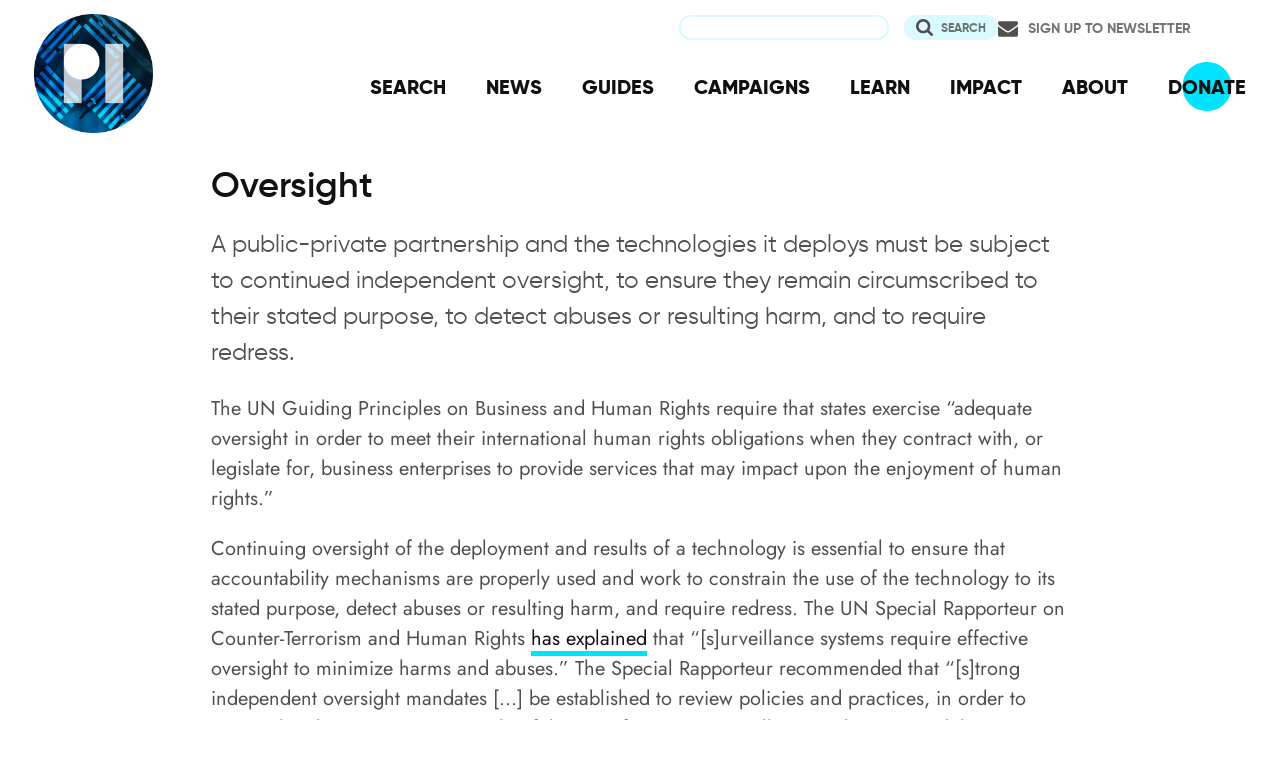

--- FILE ---
content_type: text/html; charset=UTF-8
request_url: https://www.privacyinternational.org/our-demands/oversight
body_size: 9383
content:
<!DOCTYPE html>
<html lang="en" dir="ltr" prefix="og: https://ogp.me/ns#">
  <head>
    <meta charset="utf-8" />
<meta name="description" content="A public-private partnership and the technologies it deploys must be subject to continued independent oversight, to ensure they remain circumscribed to their stated purpose, to detect abuses or resulting harm, and to require redress." />
<link rel="canonical" href="http://www.privacyinternational.org/our-demands/oversight" />
<meta name="author" content="Privacy International" />
<meta name="rights" content="CC-SA-4.0" />
<link rel="icon" href="/sites/default/files/fav/favicon.ico" />
<link rel="icon" sizes="16x16" href="/sites/default/files/fav/favicon-16x16.png" />
<link rel="icon" sizes="32x32" href="/sites/default/files/fav/favicon-32x32.png" />
<link rel="icon" sizes="96x96" href="/sites/default/files/fav/favicon-96x96.png" />
<link rel="icon" sizes="192x192" href="/sites/default/files/fav/android-icon-192x192.png" />
<link rel="apple-touch-icon" href="/sites/default/files/fav/apple-icon-60x60.png" />
<link rel="apple-touch-icon" sizes="72x72" href="/sites/default/files/fav/apple-icon-72x72.png" />
<link rel="apple-touch-icon" sizes="76x76" href="/sites/default/files/fav/apple-icon-76x76.png" />
<link rel="apple-touch-icon" sizes="114x114" href="/sites/default/files/fav/apple-icon-114x114.png" />
<link rel="apple-touch-icon" sizes="120x120" href="/sites/default/files/fav/apple-icon-120x120.png" />
<link rel="apple-touch-icon" sizes="144x144" href="/sites/default/files/fav/apple-icon-144x144.png" />
<link rel="apple-touch-icon" sizes="152x152" href="/sites/default/files/fav/apple-icon-152x152.png" />
<link rel="apple-touch-icon" sizes="180x180" href="/sites/default/files/fav/apple-icon-180x180.png" />
<link rel="apple-touch-icon-precomposed" href="/sites/default/files/fav/apple-icon-57x57.png" />
<link rel="apple-touch-icon-precomposed" sizes="72x72" href="/sites/default/files/fav/apple-icon-72x72.png" />
<link rel="apple-touch-icon-precomposed" sizes="76x76" href="/sites/default/files/fav/apple-icon-76x76.png" />
<link rel="apple-touch-icon-precomposed" sizes="114x114" href="/sites/default/files/fav/apple-icon-114x114.png" />
<link rel="apple-touch-icon-precomposed" sizes="120x120" href="/sites/default/files/fav/apple-icon-120x120.png" />
<link rel="apple-touch-icon-precomposed" sizes="144x144" href="/sites/default/files/fav/apple-icon-114x114.png" />
<link rel="apple-touch-icon-precomposed" sizes="152x152" href="/sites/default/files/fav/apple-icon-152x152.png" />
<link rel="apple-touch-icon-precomposed" sizes="180x180" href="/sites/default/files/fav/apple-icon-180x180.png" />
<meta property="og:site_name" content="Privacy International" />
<meta property="og:type" content="Taxonomy Term" />
<meta property="og:url" content="http://www.privacyinternational.org/our-demands/oversight" />
<meta property="og:description" content="A public-private partnership and the technologies it deploys must be subject to continued independent oversight, to ensure they remain circumscribed to their stated purpose, to detect abuses or resulting harm, and to require redress." />
<meta name="twitter:card" content="summary_large_image" />
<meta name="twitter:description" content="A public-private partnership and the technologies it deploys must be subject to continued independent oversight, to ensure they remain circumscribed to their stated purpose, to detect abuses or resulting harm, and to require redress." />
<meta name="twitter:site" content="@privacyint" />
<meta name="twitter:site:id" content="20982910" />
<meta name="twitter:creator:id" content="20982910" />
<meta name="twitter:creator" content="@privacyint" />
<meta name="Generator" content="Drupal 10 (https://www.drupal.org)" />
<meta name="MobileOptimized" content="width" />
<meta name="HandheldFriendly" content="true" />
<meta name="viewport" content="width=device-width, initial-scale=1.0" />
<link rel="alternate" hreflang="en" href="http://www.privacyinternational.org/our-demands/oversight" />

    <title>Oversight | Privacy International</title>
    <link rel="stylesheet" media="all" href="/libraries/drupal-superfish/css/superfish.css?t98463" />
<link rel="stylesheet" media="all" href="/themes/contrib/stable/css/system/components/align.module.css?t98463" />
<link rel="stylesheet" media="all" href="/themes/contrib/stable/css/system/components/fieldgroup.module.css?t98463" />
<link rel="stylesheet" media="all" href="/themes/contrib/stable/css/system/components/container-inline.module.css?t98463" />
<link rel="stylesheet" media="all" href="/themes/contrib/stable/css/system/components/clearfix.module.css?t98463" />
<link rel="stylesheet" media="all" href="/themes/contrib/stable/css/system/components/details.module.css?t98463" />
<link rel="stylesheet" media="all" href="/themes/contrib/stable/css/system/components/hidden.module.css?t98463" />
<link rel="stylesheet" media="all" href="/themes/contrib/stable/css/system/components/item-list.module.css?t98463" />
<link rel="stylesheet" media="all" href="/themes/contrib/stable/css/system/components/js.module.css?t98463" />
<link rel="stylesheet" media="all" href="/themes/contrib/stable/css/system/components/nowrap.module.css?t98463" />
<link rel="stylesheet" media="all" href="/themes/contrib/stable/css/system/components/position-container.module.css?t98463" />
<link rel="stylesheet" media="all" href="/themes/contrib/stable/css/system/components/reset-appearance.module.css?t98463" />
<link rel="stylesheet" media="all" href="/themes/contrib/stable/css/system/components/resize.module.css?t98463" />
<link rel="stylesheet" media="all" href="/themes/contrib/stable/css/system/components/system-status-counter.css?t98463" />
<link rel="stylesheet" media="all" href="/themes/contrib/stable/css/system/components/system-status-report-counters.css?t98463" />
<link rel="stylesheet" media="all" href="/themes/contrib/stable/css/system/components/system-status-report-general-info.css?t98463" />
<link rel="stylesheet" media="all" href="/themes/contrib/stable/css/system/components/tablesort.module.css?t98463" />
<link rel="stylesheet" media="all" href="/modules/contrib/jquery_ui/assets/vendor/jquery.ui/themes/base/core.css?t98463" />
<link rel="stylesheet" media="all" href="/modules/contrib/jquery_ui/assets/vendor/jquery.ui/themes/base/accordion.css?t98463" />
<link rel="stylesheet" media="all" href="/themes/contrib/stable/css/views/views.module.css?t98463" />
<link rel="stylesheet" media="all" href="/modules/contrib/better_exposed_filters/css/better_exposed_filters.css?t98463" />
<link rel="stylesheet" media="all" href="/modules/contrib/jquery_ui/assets/vendor/jquery.ui/themes/base/theme.css?t98463" />
<link rel="stylesheet" media="all" href="/themes/contrib/stable/css/core/assets/vendor/normalize-css/normalize.css?t98463" />
<link rel="stylesheet" media="all" href="/themes/contrib/stable/css/core/normalize-fixes.css?t98463" />
<link rel="stylesheet" media="all" href="/themes/contrib/classy/css/components/action-links.css?t98463" />
<link rel="stylesheet" media="all" href="/themes/contrib/classy/css/components/breadcrumb.css?t98463" />
<link rel="stylesheet" media="all" href="/themes/contrib/classy/css/components/button.css?t98463" />
<link rel="stylesheet" media="all" href="/themes/contrib/classy/css/components/collapse-processed.css?t98463" />
<link rel="stylesheet" media="all" href="/themes/contrib/classy/css/components/container-inline.css?t98463" />
<link rel="stylesheet" media="all" href="/themes/contrib/classy/css/components/details.css?t98463" />
<link rel="stylesheet" media="all" href="/themes/contrib/classy/css/components/exposed-filters.css?t98463" />
<link rel="stylesheet" media="all" href="/themes/contrib/classy/css/components/field.css?t98463" />
<link rel="stylesheet" media="all" href="/themes/contrib/classy/css/components/form.css?t98463" />
<link rel="stylesheet" media="all" href="/themes/contrib/classy/css/components/icons.css?t98463" />
<link rel="stylesheet" media="all" href="/themes/contrib/classy/css/components/inline-form.css?t98463" />
<link rel="stylesheet" media="all" href="/themes/contrib/classy/css/components/item-list.css?t98463" />
<link rel="stylesheet" media="all" href="/themes/contrib/classy/css/components/link.css?t98463" />
<link rel="stylesheet" media="all" href="/themes/contrib/classy/css/components/links.css?t98463" />
<link rel="stylesheet" media="all" href="/themes/contrib/classy/css/components/menu.css?t98463" />
<link rel="stylesheet" media="all" href="/themes/contrib/classy/css/components/more-link.css?t98463" />
<link rel="stylesheet" media="all" href="/themes/contrib/classy/css/components/pager.css?t98463" />
<link rel="stylesheet" media="all" href="/themes/contrib/classy/css/components/tabledrag.css?t98463" />
<link rel="stylesheet" media="all" href="/themes/contrib/classy/css/components/tableselect.css?t98463" />
<link rel="stylesheet" media="all" href="/themes/contrib/classy/css/components/tablesort.css?t98463" />
<link rel="stylesheet" media="all" href="/themes/contrib/classy/css/components/tabs.css?t98463" />
<link rel="stylesheet" media="all" href="/themes/contrib/classy/css/components/textarea.css?t98463" />
<link rel="stylesheet" media="all" href="/themes/contrib/classy/css/components/ui-dialog.css?t98463" />
<link rel="stylesheet" media="all" href="/themes/contrib/classy/css/components/messages.css?t98463" />
<link rel="stylesheet" media="all" href="/themes/custom/privacy_international_2020/css/styles.css?t98463" />

    
  </head>
  <body class="path-taxonomy">
        <a href="#main-content" class="visually-hidden focusable skip-link">
      Skip to main content
    </a>
    
      <div class="dialog-off-canvas-main-canvas" data-off-canvas-main-canvas>
    <div class="layout-container">
  <a id="top"></a>

  <header role="banner">
      <div class="region region-branding">
    <div id="block-privacy-international-2020-site-branding" class="block block-system block-system-branding-block">
  
    
        <a href="/" rel="home" class="site-logo">
      <img src="#" alt="Home" class="random-logo" />

      <noscript>
        <img src="themes/custom/privacy_international_2020/images/logos/logo-1.png" alt="Home" />
      </noscript>
    </a>
  </div>

  </div>

      <div class="region region-header">
    <div id="block-newsletterlink-2" class="block block-block-content block-block-content5084d3cd-be5b-4f28-9432-55f7f74c4805">
  
    
      
            <div class="clearfix text-formatted field field--name-body field--type-text-with-summary field--label-hidden field__item"><p><a href="https://action.privacyinternational.org/user/register">Sign up to Newsletter</a></p></div>
      
  </div>
<div class="views-exposed-form bef-exposed-form block block-views-exposed-filter-blocks block-views-exposed-filter-blocks-block" data-drupal-selector="views-exposed-form-privacyinternationalweb-index-search-page-1" id="block-privacy-international-2020-viewsexposedfilterblock">
  
    
      <form action="/search" method="get" id="views-exposed-form-privacyinternationalweb-index-search-page-1" accept-charset="UTF-8">
  <div class="form--inline clearfix">
  <div class="js-form-item form-item js-form-type-textfield form-type-textfield js-form-item-keywords form-item-keywords">
      <label for="edit-keywords">Search</label>
        <input data-drupal-selector="edit-keywords" type="text" id="edit-keywords" name="keywords" value="" size="30" maxlength="128" class="form-text" />

        </div>
<div data-drupal-selector="edit-actions" class="form-actions js-form-wrapper form-wrapper" id="edit-actions"><input data-drupal-selector="edit-submit-privacyinternationalweb-index-search" type="submit" id="edit-submit-privacyinternationalweb-index-search" value="Search" class="button js-form-submit form-submit" />
</div>

</div>

</form>

  </div>
<div id="block-mainnavigation" class="block block-superfish block-superfishmain">
  
    
      
<ul id="superfish-main" class="menu sf-menu sf-main sf-horizontal sf-style-none" role="menu" aria-label="Menu">
  

  
  <li id="main-menu-link-content46d94688-1876-4055-a46c-fd3ac68bc004" class="sf-depth-1 sf-no-children sf-first" role="none">
    
          <a href="/advanced-search" class="sf-depth-1" role="menuitem">SEARCH</a>
    
    
    
    
      </li>


  
  <li id="main-menu-link-content530832b5-3034-4876-91d9-05ae3788343d" class="sf-depth-1 sf-no-children" role="none">
    
          <a href="/news" class="sf-depth-1" role="menuitem">NEWS</a>
    
    
    
    
      </li>


  
  <li id="main-menu-link-contentc46ee1e8-22eb-4841-a215-c41b012272ac" class="sf-depth-1 sf-no-children" role="none">
    
          <a href="/guides" class="sf-depth-1" role="menuitem">GUIDES</a>
    
    
    
    
      </li>


  
  <li id="main-menu-link-contentd3f174fd-e7b4-4776-8076-92851a44bcd0" class="sf-depth-1 sf-no-children" role="none">
    
          <a href="/campaigns" class="sf-depth-1" role="menuitem">CAMPAIGNS</a>
    
    
    
    
      </li>


  
  <li id="main-menu-link-contentf06060a5-83c4-482a-9393-ec9187b5b18f" class="sf-depth-1 sf-no-children" role="none">
    
          <a href="/learn" class="sf-depth-1" role="menuitem">LEARN</a>
    
    
    
    
      </li>


  
  <li id="main-menu-link-content3e6a0723-2eee-4e3e-a93d-86f9ba3f4f7d" class="sf-depth-1 sf-no-children" role="none">
    
          <a href="/impact" class="sf-depth-1" role="menuitem">IMPACT</a>
    
    
    
    
      </li>


  
  <li id="main-menu-link-contentc4b3d233-8bfe-43c1-b039-b9cfb1b93ead" class="sf-depth-1 sf-no-children" role="none">
    
          <a href="/about" class="sf-depth-1" role="menuitem">ABOUT</a>
    
    
    
    
      </li>


  
  <li id="main-menu-link-content5cba7e89-68b8-4354-a0a3-ff0aaa81c78e" class="sf-depth-1 sf-no-children" role="none">
    
          <a href="https://action.privacyinternational.org/civicrm/contribute/transact?reset=1&amp;id=1" class="sf-depth-1 sf-external" role="menuitem">DONATE</a>
    
    
    
    
      </li>


</ul>

  </div>

  </div>

  </header>

  
        <div class="region region-highlighted">
    <div data-drupal-messages-fallback class="hidden"></div>

  </div>

  
  <main>
            <div class="region region-content-top">
    <div id="block-privacy-international-2020-page-title" class="block block-core block-page-title-block">
  
    
      
  <h1 class="page-title">Oversight</h1>


  </div>

  </div>

    
    <a id="main-content" tabindex="-1"></a>
    
    <div class="layout-content">
        <div class="region region-content">
    <div id="block-privacy-international-2020-content" class="block block-system block-system-main-block">
  
    
      <div class="views-element-container"><div class="view-branch view-branch--demand view view-branch-page-eliot- view-id-branch_page_eliot_ view-display-id-page_3 js-view-dom-id-6393b487fea7edd200eb440df3f570de2f9597f41e6aa96c1b47c6348b784b07">
  
    
      <div class="view-header">
      <div class="view view-leaf-page-header view-id-leaf_page_header view-display-id-demand_leaf_header js-view-dom-id-bd70e184f3f5ff978df2434517c16c9c151dd34b90372459b50f5f790bb022be">
  
    
      
      <div class="view-content">
          <div class="views-row"><div class="taxonomy-term taxonomy-term--type-recommendation-or-principle taxonomy-term--view-mode-term-header ds-1col clearfix">

  

  
            <div class="clearfix text-formatted field field--name-description field--type-text-long field--label-hidden field__item"><p>A public-private partnership and the technologies it deploys must be subject to continued independent oversight, to ensure they remain circumscribed to their stated purpose, to detect abuses or resulting harm, and to require redress.</p></div>
      
            <div class="clearfix text-formatted field field--name-field-text field--type-text-long field--label-hidden field__item"><p>The UN Guiding Principles on Business and Human Rights require that states exercise “adequate oversight in order to meet their international human rights obligations when they contract with, or legislate for, business enterprises to provide services that may impact upon the enjoyment of human rights.”</p>

<p>Continuing oversight of the deployment and results of a technology is essential to ensure that accountability mechanisms are properly used and work to constrain the use of the technology to its stated purpose, detect abuses or resulting harm, and require redress. The UN Special Rapporteur on Counter-Terrorism and Human Rights <a href="https://documents-dds-ny.un.org/doc/UNDOC/GEN/G09/178/04/PDF/G0917804.pdf?OpenElement">has explained</a> that “[s]urveillance systems require effective oversight to minimize harms and abuses.” The Special Rapporteur recommended that “[s]trong independent oversight mandates […] be established to review policies and practices, in order to ensure that there is strong oversight of the use of intrusive surveillance techniques and the processing of personal information.” The safeguards in this section therefore recommend concrete ways of establishing relevant oversight mechanisms, that address the potential harms caused by the deployment of private technologies on affected individuals and communities.</p></div>
      
      <div class="field field--name-field-what-s-the-problem field--type-faqfield field--label-hidden field__items">
              <div class="field__item"><div id="faqfield_field_what_s_the_problem_taxonomy_term_1093"><h3 class="faqfield-question">Safeguard 19 - Independent oversight body</h3><div class="faqfield-answer"><p>When a new PPP is deployed, <strong>establish or designate an independent oversight body</strong> (depending on the technology and authority concerned, this could be the country’s data protection authority if one exists, or an authority responsible for overseeing investigatory powers) responsible for (1) reviewing, approving or rejecting new proposals for use of the technology or system deployed as part of the PPP, (2) undertaking regular audits of the technology deployment including public consultations on the impact of a technology on the rights of civilians and the achievement of its intended objective(s), and (3) receiving grievances and mediating those between the public and the entities using the technology. This independent oversight body should be given appropriate resources (human and financial) to be able to perform its duties.</p><h4>Issue addressed</h4><p>No independent entity responsible for overseeing the partnership and its obligations to the public</p><h4>Example(s) of abuse</h4><ul><li><a href="https://ico.org.uk/media/about-the-ico/documents/2617838/ico-report-on-mpe-in-england-and-wales-v1_1.pdf">MPE in the UK</a>: the use of mobile phone extraction (‘MPE’) technology by police forces in the UK went on for years in ways the ICO later found inappropriate and unlawful.</li></ul></div><h3 class="faqfield-question">Safeguard 20 - Civilian control board</h3><div class="faqfield-answer"><p>When a technology is likely to affect certain communities in a disproportionate way, <strong>institute a “civilian control board”</strong> composed of individuals directly affected by the technology, in particular those at risk of discrimination. This control board should be consulted prior to deployment of the technology, seek consent of the affected population, and be tasked with receiving and voicing grievances as to the impact of the technology on individuals’ rights throughout the deployment’s lifecycle.</p><h4>Issue addressed</h4><p>Lack of consultation of communities and civilians affected by the deployment of technologies</p><h4>Example(s) of abuse</h4><ul><li><a href="https://privacyinternational.org/long-read/3971/one-ring-watch-them-all">Amazon Ring and police forces</a>: no consultations of communities prior to co-opting Ring’s private security cameras for law enforcement.</li></ul></div><h3 class="faqfield-question">Safeguard 21 - Regular audits/impact assessments</h3><div class="faqfield-answer"><p>Throughout the lifecycle of a technology’s deployment, public authorities ought to record indicators of performance of the technology such as successes, failures, accuracy levels, purpose and outcome.  Through an independent oversight body, and in collaboration with a civilian control board, they should carry out <strong>regular audits</strong> of the technology and <strong>updates to relevant HRIAs</strong>. These audits should include <strong>regular consultations</strong> with groups and individuals affected by the technology (in particular those at risk of discrimination) and with CSOs, to evaluate the ongoing or potential impacts of the technology in a holistic way.<br /><strong>A “retrospective” audit</strong> should also be performed after the contracting relationship has ended, as the impacts of a technology on human rights can sometimes be delayed. Conclusions of such audit should be published and inform the assessments of all future PPPs.</p><h4>Issue addressed</h4><p>Lack of ongoing impact assessments</p><h4>Example(s) of abuse</h4><ul><li>Police forces in the US <a href="https://www.nytimes.com/2020/01/12/technology/facial-recognition-police.html">do not record questionable or negative results of facial recognition technology</a> (‘FRT’), producing a one-sided, entirely positive view of FRT.</li></ul></div></div></div>
          </div>
  

</div>

</div>

    </div>
  
          </div>

    </div>
      
  
      
            <div class="view-footer">
      <div class="view-teaser view-teaser--four view view-related-content4-items-block- view-id-related_content4_items_block_ view-display-id-related_to_taxonomy js-view-dom-id-8744a63b4d55ffa6995a4716d2651b44ac7f44340c27bcb1fa6b24e74ad15e67">
  
    
      <div class="view-header">
      <div class="heading-featured"><h2>Featured Content</h2></div>
    </div>
      
      <div class="view-content">
          <div class="views-row"><div class="node node--type-feature node--view-mode-teaser ds-2col clearfix">

  

  <div class="group-left">
    
            <div class="field field--name-bundle-fieldnode field--type-ds field--label-hidden field__item">Long Read</div>
      
            <div class="field field--name-field-media field--type-entity-reference field--label-hidden field__item">  <a href="/es/long-read/5409/decoding-vertical-tech-integrations-why-do-they-matter" hreflang="es"><img loading="lazy" src="/sites/default/files/styles/teaser_large_x1/public/2024-10/bernd-dittrich-YNTekhlOlw0-unsplash%281%29_3.jpg.webp?itok=Rh7a6hAW" width="525" height="295" alt="Tower in rainy landscape" class="image-style-teaser-large-x1" />

</a>
</div>
      
  </div>

  <div class="group-right">

    
            <div class="field field--name-node-title field--type-ds field--label-hidden field__item"><h2>
  <a href="/es/long-read/5409/decoding-vertical-tech-integrations-why-do-they-matter" hreflang="es">Descifrando las integraciones tecnológicas verticales: ¿Por qué son importantes?</a>
</h2>
</div>
      

          
            <div class="clearfix text-formatted field field--name-field-summary field--type-text-long field--label-hidden field__item"><p>Desde la selva del Amazonas hasta el África subsahariana, las empresas de tecnología buscan ampliar su dominio invirtiendo en infraestructura de conectividad. Si bien es cierto que esto ha traído algunos beneficios, también genera preocupación, pues los gigantes tecnológicos están incursionando en nuevos territorios.</p>
</div>
      
    
    
            <div class="field field--name-node-link field--type-ds field--label-hidden field__item">  <a href="/es/long-read/5409/decoding-vertical-tech-integrations-why-do-they-matter" hreflang="es">Continue reading</a>
</div>
      
  </div>

</div>

</div>
    <div class="views-row"><div class="node node--type-feature node--view-mode-teaser ds-2col clearfix">

  

  <div class="group-left">
    
            <div class="field field--name-bundle-fieldnode field--type-ds field--label-hidden field__item">Long Read</div>
      
            <div class="field field--name-field-media field--type-entity-reference field--label-hidden field__item">  <a href="/long-read/5683/big-techs-bind-military-and-intelligence-agencies" hreflang="en"><img loading="lazy" src="/sites/default/files/styles/teaser_large_x1/public/2025-10/JamillahKnowles-DataPeople-2560x1601_0.jpg.webp?itok=tn_98TLn" width="525" height="295" alt="Gold and black sketching of people and dogs symbolising data" class="image-style-teaser-large-x1" />

</a>
</div>
      
  </div>

  <div class="group-right">

    
            <div class="field field--name-node-title field--type-ds field--label-hidden field__item"><h2>
  <a href="/long-read/5683/big-techs-bind-military-and-intelligence-agencies" hreflang="en">Big Tech’s bind with military and intelligence agencies</a>
</h2>
</div>
      

          
            <div class="clearfix text-formatted field field--name-field-summary field--type-text-long field--label-hidden field__item"><p>Big Tech is now in the business of enabling government surveillance. It was just a matter of time before they became tools of war and abuse.</p></div>
      
    
    
            <div class="field field--name-node-link field--type-ds field--label-hidden field__item">  <a href="/long-read/5683/big-techs-bind-military-and-intelligence-agencies" hreflang="en">Continue reading</a>
</div>
      
  </div>

</div>

</div>
    <div class="views-row"><div class="node node--type-feature node--view-mode-teaser ds-2col clearfix">

  

  <div class="group-left">
    
            <div class="field field--name-bundle-fieldnode field--type-ds field--label-hidden field__item">Long Read</div>
      
            <div class="field field--name-field-media field--type-entity-reference field--label-hidden field__item">  <a href="/long-read/5409/decoding-vertical-tech-integrations-why-do-they-matter" hreflang="en"><img loading="lazy" src="/sites/default/files/styles/teaser_large_x1/public/2024-10/bernd-dittrich-YNTekhlOlw0-unsplash%281%29_3.jpg.webp?itok=Rh7a6hAW" width="525" height="295" alt="Tower in rainy landscape" class="image-style-teaser-large-x1" />

</a>
</div>
      
  </div>

  <div class="group-right">

    
            <div class="field field--name-node-title field--type-ds field--label-hidden field__item"><h2>
  <a href="/long-read/5409/decoding-vertical-tech-integrations-why-do-they-matter" hreflang="en">Decoding vertical tech integrations: why do they matter?</a>
</h2>
</div>
      

          
            <div class="clearfix text-formatted field field--name-field-summary field--type-text-long field--label-hidden field__item"><p>From the Amazon rainforests to subsaharan Africa, tech companies seek to expand their dominance by investing in connectivity infrastructure. While this has certainly brought some benefits, it also raises concerns about big tech's expansion into new territories.</p>
</div>
      
    
    
            <div class="field field--name-node-link field--type-ds field--label-hidden field__item">  <a href="/long-read/5409/decoding-vertical-tech-integrations-why-do-they-matter" hreflang="en">Continue reading</a>
</div>
      
  </div>

</div>

</div>
    <div class="views-row"><div class="node node--type-feature node--view-mode-teaser ds-2col clearfix">

  

  <div class="group-left">
    
            <div class="field field--name-bundle-fieldnode field--type-ds field--label-hidden field__item">Long Read</div>
      
            <div class="field field--name-field-media field--type-entity-reference field--label-hidden field__item">  <a href="/long-read/4989/welfare-policy-uk-today-governments-flawed-approach-fraud" hreflang="en"><img loading="lazy" src="/sites/default/files/styles/teaser_large_x1/public/2022-11/19867315636_db104f6b79_c.jpg.webp?itok=G7DrUFi-" width="525" height="295" alt="Couple sitting in front of shops in the UK" class="image-style-teaser-large-x1" />

</a>
</div>
      
  </div>

  <div class="group-right">

    
            <div class="field field--name-node-title field--type-ds field--label-hidden field__item"><h2>
  <a href="/long-read/4989/welfare-policy-uk-today-governments-flawed-approach-fraud" hreflang="en">Welfare policy in the UK today: the government&#039;s flawed approach to fraud</a>
</h2>
</div>
      

          
            <div class="clearfix text-formatted field field--name-field-summary field--type-text-long field--label-hidden field__item"><p>After a consultation held in 2021 to which Privacy International responded, the government has now decided <a href="https://www.gov.uk/government/consultations/consultation-on-the-expansion-of-the-national-fraud-initiative-nfi-data-matching-powers-and-the-new-code-of-data-matching-practice/outcome/government-response-consultation-on-extending-the-national-fraud-initiative-nfi-data-matching-to-new-purposes">not to expand the powers of its "National Fraud Initiative"</a>. However, recent changes in the UK welfare landscape point to troubling plans for the future.</p>
</div>
      
    
    
            <div class="field field--name-node-link field--type-ds field--label-hidden field__item">  <a href="/long-read/4989/welfare-policy-uk-today-governments-flawed-approach-fraud" hreflang="en">Continue reading</a>
</div>
      
  </div>

</div>

</div>

    </div>
  
          </div>

    </div>
    </div>
</div>

  </div>

  </div>

    </div>
      </main>

        <div class="region region-content-bottom">
    <nav role="navigation" aria-labelledby="block-privacy-international-2020-publicengagement-menu" id="block-privacy-international-2020-publicengagement" class="block block-menu navigation menu--public-engagement-">
      
  <h2 id="block-privacy-international-2020-publicengagement-menu">Get Involved</h2>
  

        
                <ul class="menu menu--level-1">
                    <li class="menu-item">
        <a href="https://action.privacyinternational.org" title="Act with US">Act with Us</a>
              </li>
                <li class="menu-item">
        <a href="https://action.privacyinternational.org/civicrm/contribute/transact?reset=1&amp;id=1" title="We need your support, donate now">Donate</a>
              </li>
                <li class="menu-item">
        <a href="https://action.privacyinternational.org" title="Join">Join</a>
              </li>
        </ul>
  


  </nav>

  </div>

  
  <footer role="contentinfo">
    <div class="footer-wrapper">
      <div class="back-to-top">
        <a href="#top" title="Back to top">
          <img src="/themes/custom/privacy_international_2020/images/arrow-up-white.svg" alt="Back to top button" />
        </a>
      </div>

                <div class="region region-footer-left">
    <div id="block-newslettertemp" class="block block-block-content block-block-content146072cf-2f3a-45a1-bc65-57eb698389a3">
  
      <h2>Newsletter</h2>
    
      
            <div class="clearfix text-formatted field field--name-body field--type-text-with-summary field--label-hidden field__item"><p><a href="https://action.privacyinternational.org/user/register">Click here to sign-up to our mailing-list!</a></p>

<p><span style="display:none"><a href="https://mastodon.xyz/@privacyint" rel="me">Mastodon</a></span></p>
</div>
      
  </div>

  </div>

      
      <div class="footer-links">
                    <div class="region region-footer-top">
    <nav role="navigation" aria-labelledby="block-socialmedia-menu" id="block-socialmedia" class="block block-menu navigation menu--social-media">
      
  <h2 id="block-socialmedia-menu">Follow Us</h2>
  

        
                <ul class="menu menu--level-1">
                    <li class="menu-item">
        <a href="https://facebook.com/PrivacyInternational/" class="social social-facebook">Facebook</a>
              </li>
                <li class="menu-item">
        <a href="https://www.instagram.com/privacyinternational/" class="social social-instagram">Instagram</a>
              </li>
                <li class="menu-item">
        <a href="https://mastodon.xyz/@privacyint" rel="me" class="social social-mastodon">Mastodon</a>
              </li>
                <li class="menu-item">
        <a href="/rss.xml" class="social social-rss" data-drupal-link-system-path="rss.xml">RSS</a>
              </li>
                <li class="menu-item">
        <a href="https://twitter.com/privacyint" class="social social-twitter" title="Twitter">Twitter</a>
              </li>
                <li class="menu-item">
        <a href="https://www.youtube.com/channel/UCwyKZWhsD2YFg8huOaO3IOg" class="social social-youtube">Youtube</a>
              </li>
        </ul>
  


  </nav>
<nav role="navigation" aria-labelledby="block-privacy-international-2020-main-navigation-menu" id="block-privacy-international-2020-main-navigation" class="block block-menu navigation menu--main">
      
  <h2 id="block-privacy-international-2020-main-navigation-menu">Navigation</h2>
  

        
                <ul class="menu menu--level-1">
                    <li class="menu-item">
        <a href="/advanced-search" data-drupal-link-system-path="advanced-search">SEARCH</a>
              </li>
                <li class="menu-item">
        <a href="/news" data-drupal-link-system-path="news">NEWS</a>
              </li>
                <li class="menu-item">
        <a href="/guides" data-drupal-link-system-path="guides">GUIDES</a>
              </li>
                <li class="menu-item">
        <a href="/campaigns" data-drupal-link-system-path="campaigns">CAMPAIGNS</a>
              </li>
                <li class="menu-item">
        <a href="/learn" data-drupal-link-system-path="learn">LEARN</a>
              </li>
                <li class="menu-item">
        <a href="/impact" data-drupal-link-system-path="impact">IMPACT</a>
              </li>
                <li class="menu-item">
        <a href="/about" data-drupal-link-system-path="about">ABOUT</a>
              </li>
                <li class="menu-item">
        <a href="https://action.privacyinternational.org/civicrm/contribute/transact?reset=1&amp;id=1">DONATE</a>
              </li>
        </ul>
  


  </nav>

  </div>

        
                    <div class="region region-footer">
    <nav role="navigation" aria-labelledby="block-privacy-international-2020-footer-menu" id="block-privacy-international-2020-footer" class="block block-menu navigation menu--footer">
      
  <h2 id="block-privacy-international-2020-footer-menu">How We Fight</h2>
  

        
                <ul class="menu menu--level-1">
                    <li class="menu-item">
        <a href="/movement" title="Our Global Reach" data-drupal-link-system-path="taxonomy/term/727">Our Global Reach</a>
              </li>
                <li class="menu-item">
        <a href="/advocacy" data-drupal-link-system-path="taxonomy/term/728">Advocacy and Litigation</a>
              </li>
                <li class="menu-item">
        <a href="/reveal" data-drupal-link-system-path="taxonomy/term/726">Research</a>
              </li>
                <li class="menu-item">
        <a href="/legal-action" data-drupal-link-system-path="taxonomy/term/770">Legal Action</a>
              </li>
                <li class="menu-item">
        <a href="/demand" data-drupal-link-system-path="demand">Our Demands</a>
              </li>
        </ul>
  


  </nav>
<nav role="navigation" aria-labelledby="block-privacy-international-2020-about-menu" id="block-privacy-international-2020-about" class="block block-menu navigation menu--about">
      
  <h2 id="block-privacy-international-2020-about-menu">About</h2>
  

        
                <ul class="menu menu--level-1">
                    <li class="menu-item">
        <a href="/impact" data-drupal-link-system-path="impact">Our Impact</a>
              </li>
                <li class="menu-item">
        <a href="/about/governance" data-drupal-link-system-path="taxonomy/term/762">Governance</a>
              </li>
                <li class="menu-item">
        <a href="/about/people" data-drupal-link-system-path="taxonomy/term/763">People</a>
              </li>
                <li class="menu-item">
        <a href="/about/opportunities" data-drupal-link-system-path="taxonomy/term/764">Opportunities</a>
              </li>
                <li class="menu-item">
        <a href="/about/financials" data-drupal-link-system-path="taxonomy/term/765">Financial</a>
              </li>
                <li class="menu-item">
        <a href="https://status.privacyinternational.org" title="Downtime monitor for PI Services">Service Status</a>
              </li>
        </ul>
  


  </nav>
<nav role="navigation" aria-labelledby="block-privacy-international-2020-privacy-menu" id="block-privacy-international-2020-privacy" class="block block-menu navigation menu--privacy">
      
  <h2 id="block-privacy-international-2020-privacy-menu">Privacy</h2>
  

        
                <ul class="menu menu--level-1">
                    <li class="menu-item">
        <a href="/basic-page/618/how-we-use-and-protect-your-data" data-drupal-link-system-path="node/618">How We Use Your Data</a>
              </li>
                <li class="menu-item">
        <a href="/blog/989/our-history-security-and-what-we-do-now" data-drupal-link-system-path="node/989">How We Learned</a>
              </li>
                <li class="menu-item">
        <a href="/basic-page/618/how-we-use-and-protect-your-data#cookies" data-drupal-link-system-path="node/618">Why Cookies?!</a>
              </li>
        </ul>
  


  </nav>
<nav role="navigation" aria-labelledby="block-privacy-international-2020-resources-menu" id="block-privacy-international-2020-resources" class="block block-menu navigation menu--resources">
      
  <h2 id="block-privacy-international-2020-resources-menu">Resources</h2>
  

        
                <ul class="menu menu--level-1">
                    <li class="menu-item">
        <a href="/learning-resources/privacy-matters" data-drupal-link-system-path="taxonomy/term/772">Why Privacy Matters</a>
              </li>
                <li class="menu-item">
        <a href="/learn" data-drupal-link-system-path="learn">Learn about issues</a>
              </li>
                <li class="menu-item">
        <a href="/learning-resources/data-protection-guide" title="A guide for policy engagement on Data Protection" data-drupal-link-system-path="taxonomy/term/512">Learn about Data Protection</a>
              </li>
                <li class="menu-item">
        <a href="/examples" title="Index of media stories and reports about exploitation" data-drupal-link-system-path="examples">Browse Examples of Abuse</a>
              </li>
                <li class="menu-item">
        <a href="/learning-resources/technology-pill-podcast" title="The Technology Pill podcast" data-drupal-link-system-path="taxonomy/term/907">Listen to our podcast</a>
              </li>
        </ul>
  


  </nav>
<div id="block-privacy-international-2020-contactus" class="block block-block-content block-block-content97cb66ff-d5ca-427f-8e67-90ba8469b632">
  
      <h2>Contact Us</h2>
    
      
            <div class="clearfix text-formatted field field--name-body field--type-text-with-summary field--label-hidden field__item"><p>62 Britton Street,<br>
London,&nbsp;EC1M 5UY<br>
UK</p>

<p>Charity Registration No: 1147471</p>

<p><a href="/cdn-cgi/l/email-protection#31585f575e7141435847505248585f4554435f5045585e5f505d1f5e4356">Click here to contact us.</a></p>

<p><a href="/cdn-cgi/l/email-protection#85f5f7e0f6f6c5f5f7ecf3e4e6fcecebf1e0f7ebe4f1eceaebe4e9abeaf7e2">Click here for media and press enquiries.</a></p></div>
      
  </div>

  </div>

              </div>
    </div>
  </footer>

</div>
  </div>

    
    <script data-cfasync="false" src="/cdn-cgi/scripts/5c5dd728/cloudflare-static/email-decode.min.js"></script><script type="application/json" data-drupal-selector="drupal-settings-json">{"path":{"baseUrl":"\/","pathPrefix":"","currentPath":"taxonomy\/term\/1093","currentPathIsAdmin":false,"isFront":false,"currentLanguage":"en"},"pluralDelimiter":"\u0003","suppressDeprecationErrors":true,"faqfield":{"#faqfield_field_what_s_the_problem_taxonomy_term_1093":{"active":0,"heightStyle":"content","collapsible":true,"event":"click","animate":{"easing":"linear","duration":200}}},"superfish":{"superfish-main":{"id":"superfish-main","sf":{"animation":{"opacity":"show","height":"show"},"speed":"fast","autoArrows":false,"dropShadows":false},"plugins":{"smallscreen":{"cloneParent":0,"mode":"window_width"},"supposition":true,"supersubs":true}}},"ajaxTrustedUrl":{"\/search":true},"user":{"uid":0,"permissionsHash":"6ca569e324888680f269d06fd6b7a44afc4d9e5fc0805fa267aa58edb75eecc7"}}</script>
<script src="/core/assets/vendor/jquery/jquery.min.js?v=3.7.1"></script>
<script src="/core/assets/vendor/once/once.min.js?v=1.0.1"></script>
<script src="/core/misc/drupalSettingsLoader.js?v=10.5.3"></script>
<script src="/core/misc/drupal.js?v=10.5.3"></script>
<script src="/core/misc/drupal.init.js?v=10.5.3"></script>
<script src="/modules/contrib/jquery_ui/assets/vendor/jquery.ui/ui/version-min.js?v=1.13.2"></script>
<script src="/modules/contrib/jquery_ui/assets/vendor/jquery.ui/ui/keycode-min.js?v=1.13.2"></script>
<script src="/modules/contrib/jquery_ui/assets/vendor/jquery.ui/ui/unique-id-min.js?v=1.13.2"></script>
<script src="/modules/contrib/jquery_ui/assets/vendor/jquery.ui/ui/widget-min.js?v=1.13.2"></script>
<script src="/modules/contrib/jquery_ui/assets/vendor/jquery.ui/ui/widgets/accordion-min.js?v=1.13.2"></script>
<script src="/modules/contrib/better_exposed_filters/js/better_exposed_filters.js?t98463"></script>
<script src="/modules/contrib/faqfield/js/faqfield.accordion.js?v=8.x-1.0"></script>
<script src="/themes/custom/privacy_international_2020/js_min/privacy-international-2020.javascript.min.js?v=1.x"></script>
<script src="/modules/contrib/superfish/js/superfish.js?v=2.0"></script>
<script src="/libraries/drupal-superfish/superfish.js?t98463"></script>
<script src="/libraries/drupal-superfish/jquery.hoverIntent.minified.js?t98463"></script>
<script src="/libraries/drupal-superfish/sfsmallscreen.js?t98463"></script>
<script src="/libraries/drupal-superfish/supersubs.js?t98463"></script>
<script src="/libraries/drupal-superfish/supposition.js?t98463"></script>

  <script defer data-api="/api/event" data-domain="privacyinternational.org" src="/js/script.js"></script><script>(function(){function c(){var b=a.contentDocument||a.contentWindow.document;if(b){var d=b.createElement('script');d.innerHTML="window.__CF$cv$params={r:'9c22d510c880e9de',t:'MTc2OTEyNDU1NA=='};var a=document.createElement('script');a.src='/cdn-cgi/challenge-platform/scripts/jsd/main.js';document.getElementsByTagName('head')[0].appendChild(a);";b.getElementsByTagName('head')[0].appendChild(d)}}if(document.body){var a=document.createElement('iframe');a.height=1;a.width=1;a.style.position='absolute';a.style.top=0;a.style.left=0;a.style.border='none';a.style.visibility='hidden';document.body.appendChild(a);if('loading'!==document.readyState)c();else if(window.addEventListener)document.addEventListener('DOMContentLoaded',c);else{var e=document.onreadystatechange||function(){};document.onreadystatechange=function(b){e(b);'loading'!==document.readyState&&(document.onreadystatechange=e,c())}}}})();</script></body>
</html>


--- FILE ---
content_type: image/svg+xml
request_url: https://www.privacyinternational.org/themes/custom/privacy_international_2020/images/arrow-down.svg
body_size: -358
content:
<svg xmlns="http://www.w3.org/2000/svg" width="22.383" height="13.748" viewBox="0 0 22.383 13.748"><defs><style>.a{opacity:0.797;}.b{fill:none;stroke:#111;stroke-width:4px;}</style></defs><g class="a" transform="translate(502.968 -1848.333) rotate(90)"><line class="b" x2="10.92" y2="10.92" transform="translate(1860.668 490.634) rotate(90)"/><line class="b" x1="10.92" y2="10.92" transform="translate(1860.668 482) rotate(90)"/></g></svg>

--- FILE ---
content_type: image/svg+xml
request_url: https://www.privacyinternational.org/themes/custom/privacy_international_2020/images/arrow-up-white.svg
body_size: -410
content:
<svg xmlns="http://www.w3.org/2000/svg" width="34.827" height="23.827" viewBox="0 0 34.827 23.827"><defs><style>.a{fill:none;stroke:#fff;stroke-width:9px;}</style></defs><g transform="translate(-1732.318 -5021.318)"><line class="a" x1="17.463" y2="17.463" transform="translate(1735.5 5024.5)"/><line class="a" x2="17.463" y2="17.463" transform="translate(1746.5 5024.5)"/></g></svg>

--- FILE ---
content_type: image/svg+xml
request_url: https://www.privacyinternational.org/themes/custom/privacy_international_2020/images/arrow-up.svg
body_size: -394
content:
<svg xmlns="http://www.w3.org/2000/svg" width="22.383" height="13.749" viewBox="0 0 22.383 13.749"><defs><style>.a{opacity:0.797;}.b{fill:none;stroke:#111;stroke-width:4px;}</style></defs><g class="a" transform="translate(-480.586 1862.082) rotate(-90)"><line class="b" x2="10.92" y2="10.92" transform="translate(1860.668 490.634) rotate(90)"/><line class="b" x1="10.92" y2="10.92" transform="translate(1860.668 482) rotate(90)"/></g></svg>